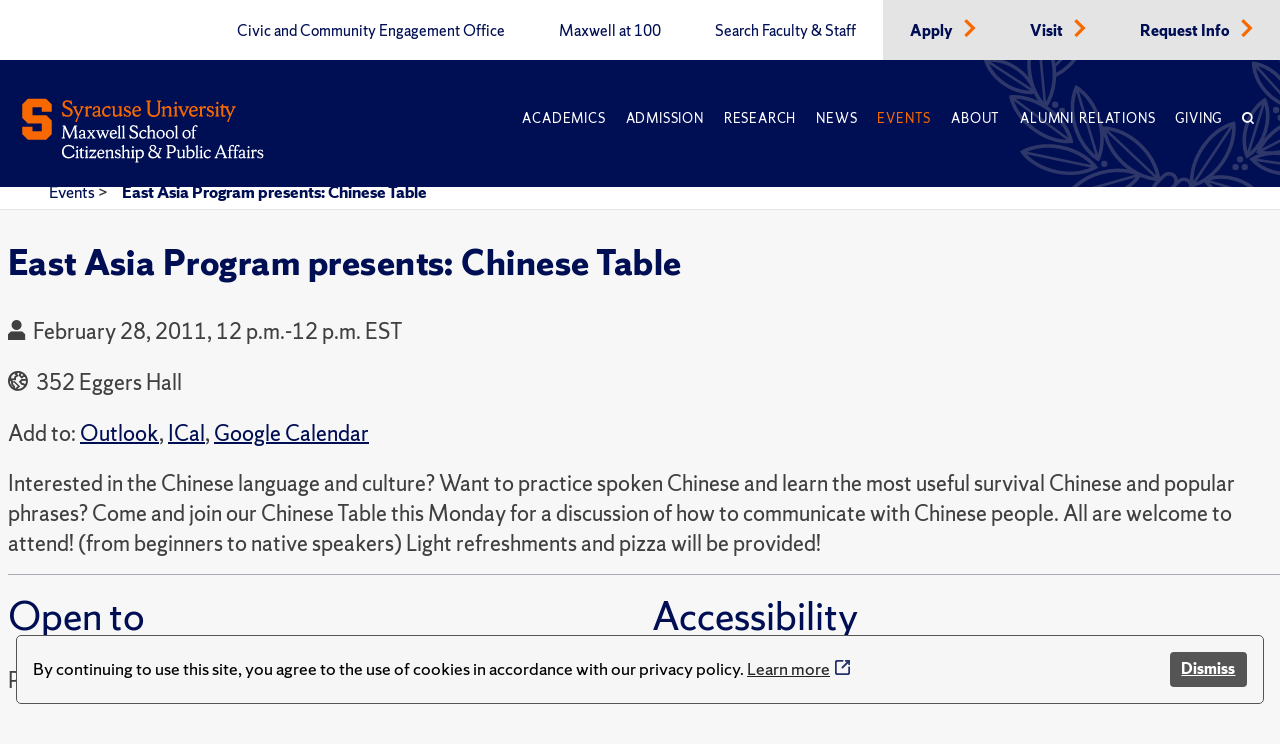

--- FILE ---
content_type: text/css
request_url: https://www.maxwell.syr.edu/ResourcePackages/PSL/assets/dist/css/modules/stories-callout-module.css
body_size: -1470
content:
.stories-callout {
    padding-left: 8px;
}
.stories-dual-images {
    padding: 8px;
}

.news-article-callout {
    background-color: #e6e6e6;
    padding: 50px;
}

div.news-article-callout img {
    margin: 5px;
}

--- FILE ---
content_type: application/javascript
request_url: https://api.ipify.org/?format=jsonp&callback=getIP
body_size: -48
content:
getIP({"ip":"18.188.77.239"});